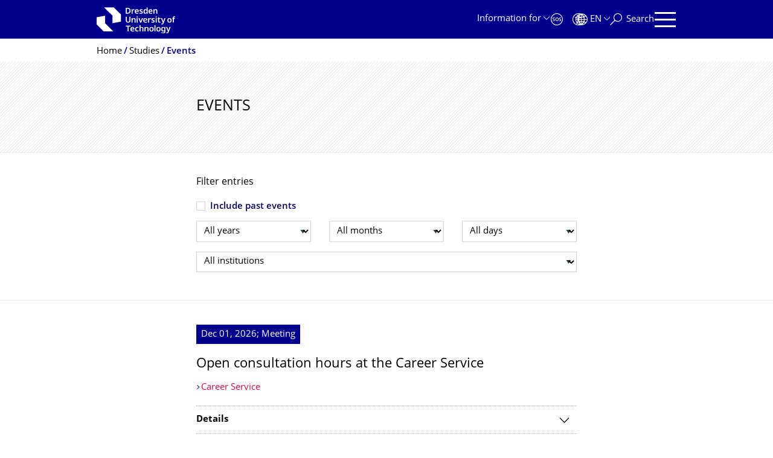

--- FILE ---
content_type: text/html;charset=utf-8
request_url: https://tu-dresden.de/studium/termine?b_start:int=63&set_language=en
body_size: 9303
content:
<!DOCTYPE html>
<html xmlns="http://www.w3.org/1999/xhtml" lang="en" xml:lang="en">
<head><meta http-equiv="Content-Type" content="text/html; charset=UTF-8" />
    <meta charset="utf-8" />
    <title>Events — Studies — TU Dresden</title>
    <meta name="viewport" content="width=device-width, initial-scale=1.0" />
    <meta name="format-detection" content="telephone=no" />

    <meta name="theme-color" content="#00008c" />
<meta content="summary" name="twitter:card" /><meta content="TU Dresden" property="og:site_name" /><meta content="Events" property="og:title" /><meta content="website" property="og:type" /><meta content="@tudresden_de" name="twitter:site" /><meta content="1087848551262919" property="fb:app_id" /><meta content="https://www.facebook.com/1087848551262919" property="og:article:publisher" /><meta content="" property="og:description" /><meta content="https://tu-dresden.de/studium/termine?set_language=en" property="og:url" /><meta content="https://tu-dresden.de/++theme++tud.theme.webcms2/img/tud_logo_en_og_square.png" property="og:image" /><meta content="417" property="og:image:width" /><meta content="417" property="og:image:height" /><meta content="Logo: TUD Dresden University of Technology" property="og:image:alt" /><meta content="image/png" property="og:image:type" /><meta name="description" content="" /><meta name="DC.format" content="text/plain" /><meta name="DC.type" content="EventBoard" /><meta name="DC.date.valid_range" content="2015/12/03 - " /><meta name="DC.date.modified" content="2025-10-07T12:46:05+01:00" /><meta name="DC.date.created" content="2016-01-26T17:07:31+01:00" /><meta name="DC.language" content="en" /><meta name="viewport" content="width=device-width, initial-scale=1.0" /><link rel="stylesheet" href="https://tu-dresden.de/++plone++production/++unique++2025-12-11T21:53:02.664265/default.css" data-bundle="production" /><link rel="stylesheet" href="https://tu-dresden.de/++theme++tud.theme.webcms2/css/common.css?version=None" data-bundle="tud.theme.webcms2-webpack-common-css" /><link rel="stylesheet" href="https://tu-dresden.de/++plone++static/++unique++2024-11-11%2023%3A39%3A45.815496/plone-legacy-compiled.css" data-bundle="plone-legacy" /><link rel="canonical" href="https://tu-dresden.de/studium/termine" /><link rel="shortcut icon" type="image/x-icon" href="https://tu-dresden.de/favicon.ico" /><link rel="apple-touch-icon" href="https://tu-dresden.de/touch_icon.png" /><link rel="search" href="https://tu-dresden.de/@@search" title="Search this site" /><meta name="generator" content="Plone - http://plone.com" /><script type="text/javascript">var PORTAL_URL='https://tu-dresden.de';var PORTAL_SETTINGS={current_language:'en',default_language:'de'},WEBCMS_VERSION='c1cbc9f90c8822ab626217f3b7d2facf1f7bc19e';</script><script type="text/javascript">window.localStorage&&window.localStorage.getItem('WEBCMS')!=WEBCMS_VERSION&&(window.localStorage.clear(),window.localStorage.setItem('WEBCMS',WEBCMS_VERSION))</script><script type="text/javascript" src="https://tu-dresden.de/++plone++production/++unique++2025-12-11T21:53:02.664265/default.js" data-bundle="production"></script><script type="text/javascript" src="https://tu-dresden.de/++plone++static/++unique++2024-11-11%2023%3A39%3A45.815496/plone-legacy-compiled.js" data-bundle="plone-legacy"></script></head>
<body class="frontend icons-on portaltype-eventboard section-studium site-TUD subsection-termine template-view thumbs-on userrole-anonymous viewpermission-view" dir="ltr" data-portal-url="https://tu-dresden.de" data-base-url="https://tu-dresden.de/studium/termine" data-view-url="https://tu-dresden.de/studium/termine" data-i18ncatalogurl="https://tu-dresden.de/plonejsi18n" data-pat-plone-modal="" data-pat-structureupdater="" data-pat-upload="" data-pat-pickadate="{&quot;selectYears&quot;: 200}"><div id="body-wrapper">
<div id="skiplinks">
        <ul>
            <li>
                <a class="show-on-focus show-for-large" href="#navigation-panel" data-collapse="" data-open="navigation-panel">Skip to main navigation</a>
                <a class="show-on-focus hide-for-large" href="#navigation-panel" data-collapse="" data-open="variable-header-container">Skip to main navigation</a>
            </li>
            <li>
                <a href="#navigation-search" data-collapse="" data-open="navigation-search" class="show-on-focus">Skip to search</a>
            </li>
            <li>
                <a href="#main" class="show-on-focus">Skip to content</a>
            </li>
        </ul>
    </div>
<div id="blur"></div>
<header role="banner" id="header">
    <div class="row column">
        <div id="portal-header">
            <div id="portal-logo">
        <a href="https://tu-dresden.de" title="TUD Dresden University of Technology">
            <img class="white" src="https://tu-dresden.de/++theme++tud.theme.webcms2/img/tud-logo-white-en-2025-v2.svg" alt="Logo: TUD Dresden University of Technology" />
        </a>
    </div>
            <div id="variable-header-container-button" class="nav-button hide-for-large">
                <button data-toggle="variable-header-container" class="navigation" title="Navigation" aria-label=""><span class="nav-icon" data-toggler=".aria-expanded" aria-label="Navigation">
                    <span class="icon-bar"></span>
                    <span class="icon-bar"></span>
                    <span class="icon-bar"></span>
                    <span class="icon-bar"></span>
                </span><span class="icon-bar"></span><span class="icon-bar"></span><span class="icon-bar"></span><span class="icon-bar"></span></button>
            </div>
            <div id="variable-header-container" data-toggler="" data-animate="slide-in-right slide-out-right" data-close-on-click="true">
                <div class="wrapper"><div class="variable-header-item item-targetgroups">
    <div id="navigation-targetgroups-button" class="nav-button nav-menu-button nav-button-underline">
        <button data-toggle="navigation-targetgroups" data-toggler-group="nav-bar">
            <span>Information for</span>
        </button>
    </div>
    <div id="navigation-targetgroups" class="nav-menu nav-panel" data-animation="slide-vertical" data-toggler=".open" data-close-on-click="true">
        <div class="nav-panel-content">
            <ul>
                
                    
                    <li id="prospective_students">
                        <a href="https://tu-dresden.de/studium/vor-dem-studium" title="Prospective students">Prospective students</a>
                    </li>
                
                    
                    <li id="students">
                        <a href="https://tu-dresden.de/studium/im-studium" title="Students">Students</a>
                    </li>
                
                    
                    <li id="partners">
                        <a href="https://tu-dresden.de/kooperation/kooperationsmoeglichkeiten" title="Cooperation partners">Cooperation partners</a>
                    </li>
                
                    
                    <li id="jobseekers">
                        <a href="https://tu-dresden.de/tu-dresden/arbeiten-an-der-tud" title="Job seekers">Job seekers</a>
                    </li>
                
                    
                    <li id="employees">
                        <a href="https://intranet.tu-dresden.de" title="Employees">Employees</a>
                    </li>
                
                    
                    <li id="press">
                        <a href="https://tu-dresden.de/tu-dresden/newsportal/medien" title="Media">Media</a>
                    </li>
                
            </ul>
        </div>
    </div>
</div><div id="navigation-shortcuts" class="variable-header-item item-shortcuts">
        
            <div class="nav-button nav-button-invert" id="navigation-emergency">
                <a href="https://tu-dresden.de/tu-dresden/kontakte-services/notfallkontakte" title="Emergency" aria-label="Emergency" class="emergency">
                </a>
            </div>
        
            <div class="nav-button nav-button-invert" id="navigation-accessibility">
                <a href="https://tu-dresden.de/barrierefreiheit" title="Accessibility" aria-label="Accessibility" class="accessibility">
                </a>
            </div>
        
    </div><div class="variable-header-item item-language">
        
        <div id="navigation-languages-button" class="nav-button nav-menu-button nav-button-underline">
            <button class="language" data-toggle="navigation-languages" data-toggler-group="nav-bar" aria-label="Language set to English">
                <span>En</span>
            </button>
        </div>
        <div id="navigation-languages" class="nav-menu nav-panel" data-animation="slide-vertical" data-toggler=".open" data-close-on-click="true">
            <div class="nav-panel-content">
                <nav class="columns-12" role="navigation">
                    <ul id="portal-languageselector" aria-label="Language set to English">
                        
                            <li class="active">
                                <a href="https://tu-dresden.de/studium/termine?b_start%3Aint=63&amp;set_language=en" data-code="en" hreflang="en" lang="en" title="English" xml:lang="en">
                                    <span>English</span>
                                </a>
                            </li>
                        
                            <li>
                                <a href="https://tu-dresden.de/studium/termine?b_start%3Aint=63&amp;set_language=de" data-code="de" hreflang="de" lang="de" title="Deutsch" xml:lang="de">
                                    <span>Deutsch</span>
                                </a>
                            </li>
                        
                    </ul>
                </nav>
            </div>
        </div>
    </div><div class="variable-header-item item-search">
    <div id="navigation-search-button" class="nav-button nav-button-underline">
        <button class="search" data-toggle="navigation-search" data-toggler-group="nav-bar" aria-label="Search">
            <span aria-hidden="true" class="show-for-large">Search</span>
            <span aria-hidden="true" class="mobile-close">Back</span>
        </button>
    </div>
    <div id="navigation-search" data-animate="{&quot;medium down&quot;: &quot;slide-in-right slide-out-right&quot;, &quot;large up&quot;: &quot;slide-in-down slide-out-up&quot;}" data-toggler="" data-close-on-click="true">
        <div class="nav-panel-content">
                <form id="livesearch" role="search" class="search-form" action="https://tu-dresden.de/studium/@@search">
                    <div class="input-group underline">
                        <label for="global-search" class="show-for-sr">Search</label>
                        <input type="text" id="global-search" class="input-group-field" placeholder="Enter search term…" title="Enter search term…" name="SearchableText" />
                        
                        <div class="input-group-button">
                            <input type="submit" class="button" disabled="disabled" value="Search" />
                        </div>
                    </div>
                    <div class="input-group">
                        <div class="limited-search input-group-field">
                            <div class="checkboxes-group">
                                <input type="checkbox" name="search-limited" id="search-limited" value="searchbox_limited" checked="checked" />
                                <label for="search-limited">Limit search to the main topic <span>Studies</span></label>
                            </div>
                        </div>
                    </div>
                </form>
        </div>
    </div>
</div><div class="variable-header-item">
        <div id="navigation-panel-button" class="nav-button show-for-large">
            <button data-toggle="navigation-panel" class="navigation" title="Navigation">
                <span class="nav-icon" data-toggler=".aria-expanded" aria-label="Navigation">
                    <span class="icon-bar"></span>
                    <span class="icon-bar"></span>
                    <span class="icon-bar"></span>
                    <span class="icon-bar"></span>
                </span>
            </button>
        </div>
        <div id="navigation-panel" data-toggler="" data-animate="slide-in-right slide-out-right" data-close-on-click="true">
            <div class="wrapper">
                <div class="nav-panel-content small-12">
                    <script type="text/javascript">
                        var structure_path = {"title": {"de": "Fakult\u00e4ten &amp; Einrichtungen", "en": "Faculties &amp; Units"}, "url": "", "children": [], "active": true, "type": "Site Root", "id": "TUD_org"};
                    </script>
                    <nav id="navigation" aria-labelledby="navigation-panel-button">
                    </nav>
                </div>
            </div>

            <div id="navigation-loginoff-button" class="nav-button nav-button-underline">
                <a href="/Shibboleth.sso/Login?target=https%3A%2F%2Ftu-dresden.de%2Flogged_in%3Fcame_from%3Dhttps%253A%252F%252Ftu-dresden.de%252Fstudium%252Ftermine" class="login" title="Web Content Management System of TU Dresden">Login for editors</a>
            </div>
        </div>
    </div></div>
            </div>
        </div>
    </div>
</header>
<div id="content-header">
    
    <div id="user-information"></div>
    <div id="manage-content">
        <div class="row">
            <div class="columns small-12">
                <ul id="manage-content-actions"></ul>
            </div>
        </div>
    </div>
    <div class="bc-bar">
        <div class="row">
            <nav id="nav-breadcrumbs" class="column nav-breadcrumbs" aria-labelledby="nav-breadcrumbs-label" data-breadcrumbs-root="">
        
        
            <span id="nav-breadcrumbs-label" class="show-for-sr">Breadcrumb Menu</span>
            <ul>
                
                    <li>
                        <a href="https://tu-dresden.de">
                            <span>Home</span>
                        </a>
                    </li>
                
                    <li>
                        <a href="https://tu-dresden.de/studium">
                            <span>Studies</span>
                        </a>
                    </li>
                
                    <li aria-current="page">
                        <a href="https://tu-dresden.de/studium/termine">
                            <span>Events</span>
                        </a>
                    </li>
                
            </ul>
        
    </nav>
        </div>
    </div>
    <div class="slot" id="portal-message-slot">
        <div class="row" id="portal-message"></div>
        <div id="multilanguage-information"></div>
    </div>
</div>
<main role="main" id="main"><header class="main-header bg-hatching">
            <div class="contentSlot">
                <h1 class="first-headline">Events</h1>
            </div>
        </header><section id="board-filter" class="event">
            <div class="contentSlot">
                <form class="form-wrapper no-border" action="#" method="get">
                    <div class="row collapse">
                        <div class="columns small-12 meta">
                            <span>Filter entries</span>
                        </div>
                        <div class="columns small-12">
                            <div class="checkboxes-group check1">
                                <div class="checkboxes-std single-input">
                                <input type="checkbox" id="eventboardfilter-past_events" name="past_events" value="on" />
                                                <label for="eventboardfilter-past_events">Include past events</label>
                                </div>
                            </div>
                        </div>
                        <div class="columns small-12">
                            <div class="row">
                                <div class="columns medium-4">
                                    <label class="show-for-sr" for="boardfilter-year">Select year</label>
                                    <select id="boardfilter-year" name="year">
                                        <option value="all" selected="selected">All years</option>
                                        
                                            <option value="2026">2026</option>
                                        
                                            <option value="2027">2027</option>
                                        
                                    </select>
                                </div>
                                <div class="columns medium-4">
                                    <label class="show-for-sr" for="eventboardfilter-month">Select month</label>
                                    <select id="eventboardfilter-month" name="month">
                                        <option value="all" selected="selected">All months</option>
                                        
                                    </select>
                                </div>
                                <div class="columns medium-4">
                                    <label class="show-for-sr" for="eventboardfilter-day">Select day</label>
                                    <select id="eventboardfilter-day" name="day">
                                        <option value="all" selected="selected">All days</option>
                                        
                                    </select>
                                </div>
                            </div>
                        </div>
                        <div class="columns small-12">
                            <label class="show-for-sr" for="eventboardfilter-institution">Select institution</label>
                            <select id="eventboardfilter-institution" name="institution">
                                <option value="all" selected="selected">All institutions</option>
                                
                                    <option value="Career Service">Career Service</option>
                                
                                    <option value="Institut für Kern- und Teilchenphysik">Institut für Kern- und Teilchenphysik</option>
                                
                                    <option value="not_set">Not specified</option>
                                
                                    <option value="Zentrale Studienberatung">Zentrale Studienberatung</option>
                                
                            </select>
                        </div>
                    </div>
                </form>
            </div>
        </section><section id="board-results" class="event">
            
            
                
                    
                        <div class="contentSlot">
                            
                                

<div class="event-detail">
    <p class="date">
            <span>
                Dec 01, 2026;
                
                Meeting
            </span>
    </p>
    
    <h2 class="headline">Open consultation hours at the Career Service</h2>
    
        
            <a href="https://tu-dresden.de/studium/im-studium/career-service/" class="auto-link">
                    Career Service
            </a>
        
    
    <div class="accordion" data-accordion="" data-allow-all-closed="true">
        <div class="accordion-item" data-accordion-item="">
            <a href="#" class="accordion-title">Details</a>
            <div class="accordion-content" data-tab-content="">
                <div class="cluster">
                    <div class="row collapse">
                        <div class="columns small-12 medium-6 speaker">
                            <span aria-hidden="true" class="speaker_icon" title="Speaker(s)"></span>
                            <span class="show-for-sr">Speaker(s)</span>
                            Frau Katharina Maier
                        </div>
                        <div class="columns small-12 medium-6 weblink">
                            <span aria-hidden="true" class="weblink_icon" title="Website"></span>
                            <a href="https://tu-dresden.de/studium/im-studium/career-service/beratung" class="auto-link">Event website</a>
                        </div>
                    </div>
                </div>
                <div class="cluster">
                    <div class="row collapse">
                        <div class="columns small-12 medium-6 time">
                            <span aria-hidden="true" class="time_icon" title="Start and end time"></span>
                            <span class="show-for-sr">Start and end time</span>
                            
                            
                                
                                10:00 AM
                                
                                 -
                                    
                                    12:00 PM
                                
                                <span></span>
                            
                        </div>
                        <div class="columns small-12 medium-6 recurring_event">

                            <span aria-hidden="true" class="recurring_event_icon" title="This event is recurring"></span>
                            <span class="show-for-sr">This event is recurring</span>

                            
    <span>Weekly on Tuesdays</span>
    <span>until Dec 14, 2027</span>

                        </div>
                    </div>
                    <div class="row collapse">
                        <div class="columns small-12 medium-6 location">
                            <span aria-hidden="true" class="location_icon" title="Location"></span>
                            <span class="show-for-sr">Location</span>
                            <span>FOE Room 338</span>
                        </div>
                        <div class="columns small-12 medium-6 address">
                            <span aria-hidden="true" class="address_icon" title="Address"></span>
                            <span class="show-for-sr">Address</span>
                            <address>Fritz-Foerster-Bau (FOE) at Mommsenstraße 6</address>
                            <br />
                            <a class="auto-link link-icon" href="http://navigator.tu-dresden.de/etplan/foe/03/raum/123103.5400" target="_blank">Show map of this location.</a>
                        </div>
                    </div>
                </div>
            </div>
        </div>
    </div>
    <div class="tudbox_width_full">
        <div class="link-box">
            <div class="linkgroup">
                <ul class="linklist">
                    <li>
                        <a href="https://tu-dresden.de/studium/im-studium/career-service/termine/copy_of_offene-sprechzeit/2026-12-01" class="internal-link">To event</a>
                    </li>
                    
                </ul>
            </div>
        </div>
    </div>
</div>



                            
                        </div>
                    
                
                    <div class="bg-grey">
                        <div class="contentSlot">
                            
                                

<div class="event-detail">
    <p class="date">
            <span>
                Dec 08, 2026;
                
                Meeting
            </span>
    </p>
    
    <h2 class="headline">Open consultation hours at the Career Service</h2>
    
        
            <a href="https://tu-dresden.de/studium/im-studium/career-service/" class="auto-link">
                    Career Service
            </a>
        
    
    <div class="accordion" data-accordion="" data-allow-all-closed="true">
        <div class="accordion-item" data-accordion-item="">
            <a href="#" class="accordion-title">Details</a>
            <div class="accordion-content" data-tab-content="">
                <div class="cluster">
                    <div class="row collapse">
                        <div class="columns small-12 medium-6 speaker">
                            <span aria-hidden="true" class="speaker_icon" title="Speaker(s)"></span>
                            <span class="show-for-sr">Speaker(s)</span>
                            Frau Katharina Maier
                        </div>
                        <div class="columns small-12 medium-6 weblink">
                            <span aria-hidden="true" class="weblink_icon" title="Website"></span>
                            <a href="https://tu-dresden.de/studium/im-studium/career-service/beratung" class="auto-link">Event website</a>
                        </div>
                    </div>
                </div>
                <div class="cluster">
                    <div class="row collapse">
                        <div class="columns small-12 medium-6 time">
                            <span aria-hidden="true" class="time_icon" title="Start and end time"></span>
                            <span class="show-for-sr">Start and end time</span>
                            
                            
                                
                                10:00 AM
                                
                                 -
                                    
                                    12:00 PM
                                
                                <span></span>
                            
                        </div>
                        <div class="columns small-12 medium-6 recurring_event">

                            <span aria-hidden="true" class="recurring_event_icon" title="This event is recurring"></span>
                            <span class="show-for-sr">This event is recurring</span>

                            
    <span>Weekly on Tuesdays</span>
    <span>until Dec 14, 2027</span>

                        </div>
                    </div>
                    <div class="row collapse">
                        <div class="columns small-12 medium-6 location">
                            <span aria-hidden="true" class="location_icon" title="Location"></span>
                            <span class="show-for-sr">Location</span>
                            <span>FOE Room 338</span>
                        </div>
                        <div class="columns small-12 medium-6 address">
                            <span aria-hidden="true" class="address_icon" title="Address"></span>
                            <span class="show-for-sr">Address</span>
                            <address>Fritz-Foerster-Bau (FOE) at Mommsenstraße 6</address>
                            <br />
                            <a class="auto-link link-icon" href="http://navigator.tu-dresden.de/etplan/foe/03/raum/123103.5400" target="_blank">Show map of this location.</a>
                        </div>
                    </div>
                </div>
            </div>
        </div>
    </div>
    <div class="tudbox_width_full">
        <div class="link-box">
            <div class="linkgroup">
                <ul class="linklist">
                    <li>
                        <a href="https://tu-dresden.de/studium/im-studium/career-service/termine/copy_of_offene-sprechzeit/2026-12-08" class="internal-link">To event</a>
                    </li>
                    
                </ul>
            </div>
        </div>
    </div>
</div>



                            
                        </div>
                    </div>
                
                    
                        <div class="contentSlot">
                            
                                

<div class="event-detail">
    <p class="date">
            <span>
                Dec 15, 2026;
                
                Meeting
            </span>
    </p>
    
    <h2 class="headline">Open consultation hours at the Career Service</h2>
    
        
            <a href="https://tu-dresden.de/studium/im-studium/career-service/" class="auto-link">
                    Career Service
            </a>
        
    
    <div class="accordion" data-accordion="" data-allow-all-closed="true">
        <div class="accordion-item" data-accordion-item="">
            <a href="#" class="accordion-title">Details</a>
            <div class="accordion-content" data-tab-content="">
                <div class="cluster">
                    <div class="row collapse">
                        <div class="columns small-12 medium-6 speaker">
                            <span aria-hidden="true" class="speaker_icon" title="Speaker(s)"></span>
                            <span class="show-for-sr">Speaker(s)</span>
                            Frau Katharina Maier
                        </div>
                        <div class="columns small-12 medium-6 weblink">
                            <span aria-hidden="true" class="weblink_icon" title="Website"></span>
                            <a href="https://tu-dresden.de/studium/im-studium/career-service/beratung" class="auto-link">Event website</a>
                        </div>
                    </div>
                </div>
                <div class="cluster">
                    <div class="row collapse">
                        <div class="columns small-12 medium-6 time">
                            <span aria-hidden="true" class="time_icon" title="Start and end time"></span>
                            <span class="show-for-sr">Start and end time</span>
                            
                            
                                
                                10:00 AM
                                
                                 -
                                    
                                    12:00 PM
                                
                                <span></span>
                            
                        </div>
                        <div class="columns small-12 medium-6 recurring_event">

                            <span aria-hidden="true" class="recurring_event_icon" title="This event is recurring"></span>
                            <span class="show-for-sr">This event is recurring</span>

                            
    <span>Weekly on Tuesdays</span>
    <span>until Dec 14, 2027</span>

                        </div>
                    </div>
                    <div class="row collapse">
                        <div class="columns small-12 medium-6 location">
                            <span aria-hidden="true" class="location_icon" title="Location"></span>
                            <span class="show-for-sr">Location</span>
                            <span>FOE Room 338</span>
                        </div>
                        <div class="columns small-12 medium-6 address">
                            <span aria-hidden="true" class="address_icon" title="Address"></span>
                            <span class="show-for-sr">Address</span>
                            <address>Fritz-Foerster-Bau (FOE) at Mommsenstraße 6</address>
                            <br />
                            <a class="auto-link link-icon" href="http://navigator.tu-dresden.de/etplan/foe/03/raum/123103.5400" target="_blank">Show map of this location.</a>
                        </div>
                    </div>
                </div>
            </div>
        </div>
    </div>
    <div class="tudbox_width_full">
        <div class="link-box">
            <div class="linkgroup">
                <ul class="linklist">
                    <li>
                        <a href="https://tu-dresden.de/studium/im-studium/career-service/termine/copy_of_offene-sprechzeit/2026-12-15" class="internal-link">To event</a>
                    </li>
                    
                </ul>
            </div>
        </div>
    </div>
</div>



                            
                        </div>
                    
                
                    <div class="bg-grey">
                        <div class="contentSlot">
                            
                                

<div class="event-detail">
    <p class="date">
            <span>
                Dec 22, 2026;
                
                Meeting
            </span>
    </p>
    
    <h2 class="headline">Open consultation hours at the Career Service</h2>
    
        
            <a href="https://tu-dresden.de/studium/im-studium/career-service/" class="auto-link">
                    Career Service
            </a>
        
    
    <div class="accordion" data-accordion="" data-allow-all-closed="true">
        <div class="accordion-item" data-accordion-item="">
            <a href="#" class="accordion-title">Details</a>
            <div class="accordion-content" data-tab-content="">
                <div class="cluster">
                    <div class="row collapse">
                        <div class="columns small-12 medium-6 speaker">
                            <span aria-hidden="true" class="speaker_icon" title="Speaker(s)"></span>
                            <span class="show-for-sr">Speaker(s)</span>
                            Frau Katharina Maier
                        </div>
                        <div class="columns small-12 medium-6 weblink">
                            <span aria-hidden="true" class="weblink_icon" title="Website"></span>
                            <a href="https://tu-dresden.de/studium/im-studium/career-service/beratung" class="auto-link">Event website</a>
                        </div>
                    </div>
                </div>
                <div class="cluster">
                    <div class="row collapse">
                        <div class="columns small-12 medium-6 time">
                            <span aria-hidden="true" class="time_icon" title="Start and end time"></span>
                            <span class="show-for-sr">Start and end time</span>
                            
                            
                                
                                10:00 AM
                                
                                 -
                                    
                                    12:00 PM
                                
                                <span></span>
                            
                        </div>
                        <div class="columns small-12 medium-6 recurring_event">

                            <span aria-hidden="true" class="recurring_event_icon" title="This event is recurring"></span>
                            <span class="show-for-sr">This event is recurring</span>

                            
    <span>Weekly on Tuesdays</span>
    <span>until Dec 14, 2027</span>

                        </div>
                    </div>
                    <div class="row collapse">
                        <div class="columns small-12 medium-6 location">
                            <span aria-hidden="true" class="location_icon" title="Location"></span>
                            <span class="show-for-sr">Location</span>
                            <span>FOE Room 338</span>
                        </div>
                        <div class="columns small-12 medium-6 address">
                            <span aria-hidden="true" class="address_icon" title="Address"></span>
                            <span class="show-for-sr">Address</span>
                            <address>Fritz-Foerster-Bau (FOE) at Mommsenstraße 6</address>
                            <br />
                            <a class="auto-link link-icon" href="http://navigator.tu-dresden.de/etplan/foe/03/raum/123103.5400" target="_blank">Show map of this location.</a>
                        </div>
                    </div>
                </div>
            </div>
        </div>
    </div>
    <div class="tudbox_width_full">
        <div class="link-box">
            <div class="linkgroup">
                <ul class="linklist">
                    <li>
                        <a href="https://tu-dresden.de/studium/im-studium/career-service/termine/copy_of_offene-sprechzeit/2026-12-22" class="internal-link">To event</a>
                    </li>
                    
                </ul>
            </div>
        </div>
    </div>
</div>



                            
                        </div>
                    </div>
                
                    
                        <div class="contentSlot">
                            
                                

<div class="event-detail">
    <p class="date">
            <span>
                Dec 29, 2026;
                
                Meeting
            </span>
    </p>
    
    <h2 class="headline">Open consultation hours at the Career Service</h2>
    
        
            <a href="https://tu-dresden.de/studium/im-studium/career-service/" class="auto-link">
                    Career Service
            </a>
        
    
    <div class="accordion" data-accordion="" data-allow-all-closed="true">
        <div class="accordion-item" data-accordion-item="">
            <a href="#" class="accordion-title">Details</a>
            <div class="accordion-content" data-tab-content="">
                <div class="cluster">
                    <div class="row collapse">
                        <div class="columns small-12 medium-6 speaker">
                            <span aria-hidden="true" class="speaker_icon" title="Speaker(s)"></span>
                            <span class="show-for-sr">Speaker(s)</span>
                            Frau Katharina Maier
                        </div>
                        <div class="columns small-12 medium-6 weblink">
                            <span aria-hidden="true" class="weblink_icon" title="Website"></span>
                            <a href="https://tu-dresden.de/studium/im-studium/career-service/beratung" class="auto-link">Event website</a>
                        </div>
                    </div>
                </div>
                <div class="cluster">
                    <div class="row collapse">
                        <div class="columns small-12 medium-6 time">
                            <span aria-hidden="true" class="time_icon" title="Start and end time"></span>
                            <span class="show-for-sr">Start and end time</span>
                            
                            
                                
                                10:00 AM
                                
                                 -
                                    
                                    12:00 PM
                                
                                <span></span>
                            
                        </div>
                        <div class="columns small-12 medium-6 recurring_event">

                            <span aria-hidden="true" class="recurring_event_icon" title="This event is recurring"></span>
                            <span class="show-for-sr">This event is recurring</span>

                            
    <span>Weekly on Tuesdays</span>
    <span>until Dec 14, 2027</span>

                        </div>
                    </div>
                    <div class="row collapse">
                        <div class="columns small-12 medium-6 location">
                            <span aria-hidden="true" class="location_icon" title="Location"></span>
                            <span class="show-for-sr">Location</span>
                            <span>FOE Room 338</span>
                        </div>
                        <div class="columns small-12 medium-6 address">
                            <span aria-hidden="true" class="address_icon" title="Address"></span>
                            <span class="show-for-sr">Address</span>
                            <address>Fritz-Foerster-Bau (FOE) at Mommsenstraße 6</address>
                            <br />
                            <a class="auto-link link-icon" href="http://navigator.tu-dresden.de/etplan/foe/03/raum/123103.5400" target="_blank">Show map of this location.</a>
                        </div>
                    </div>
                </div>
            </div>
        </div>
    </div>
    <div class="tudbox_width_full">
        <div class="link-box">
            <div class="linkgroup">
                <ul class="linklist">
                    <li>
                        <a href="https://tu-dresden.de/studium/im-studium/career-service/termine/copy_of_offene-sprechzeit/2026-12-29" class="internal-link">To event</a>
                    </li>
                    
                </ul>
            </div>
        </div>
    </div>
</div>



                            
                        </div>
                    
                
                    <div class="bg-grey">
                        <div class="contentSlot">
                            
                                

<div class="event-detail">
    <p class="date">
            <span>
                Jan 05, 2027;
                
                Meeting
            </span>
    </p>
    
    <h2 class="headline">Open consultation hours at the Career Service</h2>
    
        
            <a href="https://tu-dresden.de/studium/im-studium/career-service/" class="auto-link">
                    Career Service
            </a>
        
    
    <div class="accordion" data-accordion="" data-allow-all-closed="true">
        <div class="accordion-item" data-accordion-item="">
            <a href="#" class="accordion-title">Details</a>
            <div class="accordion-content" data-tab-content="">
                <div class="cluster">
                    <div class="row collapse">
                        <div class="columns small-12 medium-6 speaker">
                            <span aria-hidden="true" class="speaker_icon" title="Speaker(s)"></span>
                            <span class="show-for-sr">Speaker(s)</span>
                            Frau Katharina Maier
                        </div>
                        <div class="columns small-12 medium-6 weblink">
                            <span aria-hidden="true" class="weblink_icon" title="Website"></span>
                            <a href="https://tu-dresden.de/studium/im-studium/career-service/beratung" class="auto-link">Event website</a>
                        </div>
                    </div>
                </div>
                <div class="cluster">
                    <div class="row collapse">
                        <div class="columns small-12 medium-6 time">
                            <span aria-hidden="true" class="time_icon" title="Start and end time"></span>
                            <span class="show-for-sr">Start and end time</span>
                            
                            
                                
                                10:00 AM
                                
                                 -
                                    
                                    12:00 PM
                                
                                <span></span>
                            
                        </div>
                        <div class="columns small-12 medium-6 recurring_event">

                            <span aria-hidden="true" class="recurring_event_icon" title="This event is recurring"></span>
                            <span class="show-for-sr">This event is recurring</span>

                            
    <span>Weekly on Tuesdays</span>
    <span>until Dec 14, 2027</span>

                        </div>
                    </div>
                    <div class="row collapse">
                        <div class="columns small-12 medium-6 location">
                            <span aria-hidden="true" class="location_icon" title="Location"></span>
                            <span class="show-for-sr">Location</span>
                            <span>FOE Room 338</span>
                        </div>
                        <div class="columns small-12 medium-6 address">
                            <span aria-hidden="true" class="address_icon" title="Address"></span>
                            <span class="show-for-sr">Address</span>
                            <address>Fritz-Foerster-Bau (FOE) at Mommsenstraße 6</address>
                            <br />
                            <a class="auto-link link-icon" href="http://navigator.tu-dresden.de/etplan/foe/03/raum/123103.5400" target="_blank">Show map of this location.</a>
                        </div>
                    </div>
                </div>
            </div>
        </div>
    </div>
    <div class="tudbox_width_full">
        <div class="link-box">
            <div class="linkgroup">
                <ul class="linklist">
                    <li>
                        <a href="https://tu-dresden.de/studium/im-studium/career-service/termine/copy_of_offene-sprechzeit/2027-01-05" class="internal-link">To event</a>
                    </li>
                    
                </ul>
            </div>
        </div>
    </div>
</div>



                            
                        </div>
                    </div>
                
                    
                        <div class="contentSlot">
                            
                                

<div class="event-detail">
    <p class="date">
            <span>
                Jan 12, 2027;
                
                Meeting
            </span>
    </p>
    
    <h2 class="headline">Open consultation hours at the Career Service</h2>
    
        
            <a href="https://tu-dresden.de/studium/im-studium/career-service/" class="auto-link">
                    Career Service
            </a>
        
    
    <div class="accordion" data-accordion="" data-allow-all-closed="true">
        <div class="accordion-item" data-accordion-item="">
            <a href="#" class="accordion-title">Details</a>
            <div class="accordion-content" data-tab-content="">
                <div class="cluster">
                    <div class="row collapse">
                        <div class="columns small-12 medium-6 speaker">
                            <span aria-hidden="true" class="speaker_icon" title="Speaker(s)"></span>
                            <span class="show-for-sr">Speaker(s)</span>
                            Frau Katharina Maier
                        </div>
                        <div class="columns small-12 medium-6 weblink">
                            <span aria-hidden="true" class="weblink_icon" title="Website"></span>
                            <a href="https://tu-dresden.de/studium/im-studium/career-service/beratung" class="auto-link">Event website</a>
                        </div>
                    </div>
                </div>
                <div class="cluster">
                    <div class="row collapse">
                        <div class="columns small-12 medium-6 time">
                            <span aria-hidden="true" class="time_icon" title="Start and end time"></span>
                            <span class="show-for-sr">Start and end time</span>
                            
                            
                                
                                10:00 AM
                                
                                 -
                                    
                                    12:00 PM
                                
                                <span></span>
                            
                        </div>
                        <div class="columns small-12 medium-6 recurring_event">

                            <span aria-hidden="true" class="recurring_event_icon" title="This event is recurring"></span>
                            <span class="show-for-sr">This event is recurring</span>

                            
    <span>Weekly on Tuesdays</span>
    <span>until Dec 14, 2027</span>

                        </div>
                    </div>
                    <div class="row collapse">
                        <div class="columns small-12 medium-6 location">
                            <span aria-hidden="true" class="location_icon" title="Location"></span>
                            <span class="show-for-sr">Location</span>
                            <span>FOE Room 338</span>
                        </div>
                        <div class="columns small-12 medium-6 address">
                            <span aria-hidden="true" class="address_icon" title="Address"></span>
                            <span class="show-for-sr">Address</span>
                            <address>Fritz-Foerster-Bau (FOE) at Mommsenstraße 6</address>
                            <br />
                            <a class="auto-link link-icon" href="http://navigator.tu-dresden.de/etplan/foe/03/raum/123103.5400" target="_blank">Show map of this location.</a>
                        </div>
                    </div>
                </div>
            </div>
        </div>
    </div>
    <div class="tudbox_width_full">
        <div class="link-box">
            <div class="linkgroup">
                <ul class="linklist">
                    <li>
                        <a href="https://tu-dresden.de/studium/im-studium/career-service/termine/copy_of_offene-sprechzeit/2027-01-12" class="internal-link">To event</a>
                    </li>
                    
                </ul>
            </div>
        </div>
    </div>
</div>



                            
                        </div>
                    
                
                <!-- Navigation -->


    <section class="row">
        <div class="columns small-12" data-ajax-enabled="False">
            <ul class="pagination text-center" role="navigation" aria-label="Pagination">
                <li class="pagination-previous">
                    <a href="https://tu-dresden.de/studium/termine?b_start:int=56">
                        <span class="show-for-sr">previous</span>
                    </a>
                </li>
                
                    <li class="pagination-first-link ellipsis">
                        <span>
                            <a href="https://tu-dresden.de/studium/termine?b_start:int=0" aria-label="Page 1">
                            1
                            </a>
                        </span>
                    </li>
                
                <li class="pagination-previous-pages">
                    <ul aria-label="Previous pages">
                        
                            <li>
                                <a href="https://tu-dresden.de/studium/termine?b_start:int=28" aria-label="Page 5">5</a>
                            </li>
                        
                            <li>
                                <a href="https://tu-dresden.de/studium/termine?b_start:int=35" aria-label="Page 6">6</a>
                            </li>
                        
                            <li>
                                <a href="https://tu-dresden.de/studium/termine?b_start:int=42" aria-label="Page 7">7</a>
                            </li>
                        
                            <li>
                                <a href="https://tu-dresden.de/studium/termine?b_start:int=49" aria-label="Page 8">8</a>
                            </li>
                        
                            <li>
                                <a href="https://tu-dresden.de/studium/termine?b_start:int=56" aria-label="Page 9">9</a>
                            </li>
                        
                    </ul>
                </li>
                
                    <li class="current">
                        <span class="show-for-sr">Currently on page 10</span>
                        <span aria-hidden="true">10</span>
                    </li>
                
                <li class="pagination-next-pages">
                    <ul aria-label="Next pages">
                        
                            <li>
                                <a href="https://tu-dresden.de/studium/termine?b_start:int=70" aria-label="Page 11">11</a>
                            </li>
                        
                            <li>
                                <a href="https://tu-dresden.de/studium/termine?b_start:int=77" aria-label="Page 12">12</a>
                            </li>
                        
                            <li>
                                <a href="https://tu-dresden.de/studium/termine?b_start:int=84" aria-label="Page 13">13</a>
                            </li>
                        
                            <li>
                                <a href="https://tu-dresden.de/studium/termine?b_start:int=91" aria-label="Page 14">14</a>
                            </li>
                        
                            <li>
                                <a href="https://tu-dresden.de/studium/termine?b_start:int=98" aria-label="Page 15">15</a>
                            </li>
                        
                    </ul>
                </li>
                
                    <li class="pagination-last-link ellipsis">
                        <span>
                            <a href="https://tu-dresden.de/studium/termine?b_start:int=112" aria-label="Page 17, last page">17</a>
                        </span>
                    </li>
                
                <li class="pagination-next">
                    <a href="https://tu-dresden.de/studium/termine?b_start:int=70">
                        <span class="show-for-sr">next</span>
                    </a>
                </li>
            </ul>
        </div>
    </section>


            
        </section></main>
<footer role="contentinfo" id="portal-footer">
    <div id="prefooter" class="bg-blue">
    
        
        <div class="row recommendations">
            
                <div class="columns small-12">
                    <h1 class="box-title">Popular searches</h1>
                </div>
                <div class="columns small-12 medium-6 large-4">
                    
                        <div class="teaser teaser-with-bg">
                            <div class="teaser-bg">
                                
                                    
    

        

        

        



        
            
                
                    <span style="background-image:url('https://tu-dresden.de/ressourcen/bilder/vorlagen-bilder/campus-navigator-placeit.jpg/@@images/f7bf7223-0f44-4c5b-8924-21f645e9e2f8.jpeg')" class="bg-picture-concrete bg-picture-l" data-alt=" Das Foto zeigt ein Smartphone welches von einer Person genutzt wird. Auf dem Bildshirm des Smartphones ist die Campus Navigator App der TU Dresden geöffnet."></span>
                
            
                
                    <span style="background-image:url('https://tu-dresden.de/ressourcen/bilder/vorlagen-bilder/campus-navigator-placeit.jpg/@@images/f7bf7223-0f44-4c5b-8924-21f645e9e2f8.jpeg')" class="bg-picture-concrete bg-picture-m" data-alt=" Das Foto zeigt ein Smartphone welches von einer Person genutzt wird. Auf dem Bildshirm des Smartphones ist die Campus Navigator App der TU Dresden geöffnet."></span>
                
            
                
                    <span style="background-image:url('https://tu-dresden.de/ressourcen/bilder/vorlagen-bilder/campus-navigator-placeit.jpg/@@images/647c9686-a2cf-4d33-83b0-24418a84dc72.jpeg')" class="bg-picture-concrete bg-picture-s biggest" data-url="https://tu-dresden.de/ressourcen/bilder/vorlagen-bilder/campus-navigator-placeit.jpg/@@images/647c9686-a2cf-4d33-83b0-24418a84dc72.jpeg" data-alt=" Das Foto zeigt ein Smartphone welches von einer Person genutzt wird. Auf dem Bildshirm des Smartphones ist die Campus Navigator App der TU Dresden geöffnet."></span>
                
            
            
                
    
        
            <span class="copyright-wrapper superimpose s-width-56 m-width-56 l-width-56" style="">
                
                    <span class="copyright">
                          © placeit.net
                    </span>
                
            </span>
        
    

            
        
    

                                
                            </div>
                            <a href="https://navigator.tu-dresden.de/" class="teaser-content auto-link no-icon">
                                <div class="teaser-bottom">
                                    <h2 class="title-white">
                                        <span>Orientation</span>
                                    </h2>
                                    <div class="more button">
                                        <span class="link-icon">Campus Navigator</span>
                                    </div>
                                </div>
                            </a>
                        </div>
                    
                </div>
                <div class="columns medium-6 large-8 linklist hide-for-small-only">
                    <h2 class="show-for-sr">Our Services</h2>
                    <ul>
                        
                            <li>
                                <a class="link" href="http://tu-dresden.de/sins">Degree programs</a>
                                
    

                            </li>
                        
                            <li>
                                <a class="link" href="http://tu-dresden.de/scs">ServiceCenterStudies</a>
                                
    

                            </li>
                        
                            <li>
                                <a class="link" href="https://tu-dresden.de/uni-testen">Test our university</a>
                                
    

                            </li>
                        
                            <li>
                                <a class="link" href="https://tu-dresden.de/studium/vor-dem-studium/beratung-und-service/studienwahl/index">Counselling and Service</a>
                                
    

                            </li>
                        
                            <li>
                                <a class="link" href="http://slub-dresden.de/">Library (SLUB)</a>
                                
    

                            </li>
                        
                            <li>
                                <a class="link" href="http://www.studentenwerk-dresden.de/mensen/speiseplan/">Student City of Dresden</a>
                                
    

                            </li>
                        
                    </ul>
                </div>
                <div class="columns hide-for-medium links-dropdown padding">
                    <h2>Our Services</h2>
                    <select class="jump-select gray-touch">
                        
                            <option class="link" value="http://tu-dresden.de/sins">Degree programs</option>
                        
                            <option class="link" value="http://tu-dresden.de/scs">ServiceCenterStudies</option>
                        
                            <option class="link" value="https://tu-dresden.de/uni-testen">Test our university</option>
                        
                            <option class="link" value="https://tu-dresden.de/studium/vor-dem-studium/beratung-und-service/studienwahl/index">Counselling and Service</option>
                        
                            <option class="link" value="http://slub-dresden.de/">Library (SLUB)</option>
                        
                            <option class="link" value="http://www.studentenwerk-dresden.de/mensen/speiseplan/">Student City of Dresden</option>
                        
                    </select>
                </div>
            
        </div>
    
</div>
    <div id="bottom-footer">
        <div class="border">
            <div class="row contact-information">
                <div class="columns about">
                    <img src="/++theme++tud.theme.webcms2/img/tud_claim_2025.svg" alt="Trademark and Claim of TUD: TUD | The Collaborative University - inventive. transformative. engaged." />
                </div>
                <div class="columns social-media-links">
                    <ul>
                        <li>
                            <a class="instagram" target="_blank" title="TUD on Instagram" href="https://www.instagram.com/tudresden">
                                <span class="show-for-sr">Instagram</span>
                            </a>
                        </li>
                        <li>
                            <a class="linkedin" target="_blank" title="TUD on LinkedIn" href="https://de.linkedin.com/school/tu-dresden/">
                                <span class="show-for-sr">LinkedIn</span>
                            </a>
                        </li>
                        <li>
                            <a class="bluesky" target="_blank" title="TUD on Bluesky" href="https://bsky.app/profile/tudresden.bsky.social">
                                <span class="show-for-sr">Bluesky</span>
                            </a>
                        </li>
                        <li>
                            <a class="mastodon" target="_blank" rel="me" title="TUD on Mastodon" href="https://wisskomm.social/@tudresden">
                                <span class="show-for-sr">Mastodon</span>
                            </a>
                        </li>
                        <li>
                            <a class="facebook" target="_blank" title="TUD on Facebook" href="https://www.facebook.com/TUDresden">
                                <span class="show-for-sr">Facebook</span>
                            </a>
                        </li>
                        <li>
                            <a class="youtube" target="_blank" title="TUD on YouTube" href="https://www.youtube.com/TUDresdenTV">
                                <span class="show-for-sr">YouTube</span>
                            </a>
                        </li>
                    </ul>
                </div>
            </div>
        </div>
        <div class="row bottom">
            <div class="columns small-6 large-9 links imprint-links">
                <ul>
                    <li>
                        <a href="https://tu-dresden.de/kontakt">Contact</a>
                    </li>
                    <li>
                        <a href="https://tu-dresden.de/impressum">Legal Notice</a>
                    </li>
                    <li>
                        <a href="https://tu-dresden.de/impressum#ck_datenschutz">Privacy</a>
                    </li>
                    <li>
                        <a href="https://tu-dresden.de/transparenzgesetz">Transparency Act</a>
                    </li>
                    <li>
                        <a href="https://tu-dresden.de/barrierefreiheit/erklaerung-barrierefreiheit">Accessibility</a>
                    </li>
                </ul>
            </div>
            <div class="columns small-6 large-3 go-to-top text-right">
                <button id="go-to-top-link" class="button-link">Go to top</button>
            </div>
            <div class="columns saxony-promotion">
                <img src="/++theme++tud.theme.webcms2/img/sachsen-signet-gruen.svg" alt="Free State of Saxony modern coat of arms" />
                <p>TU Dresden is co-financed by tax funds using the budget approved by the Landtag of the Free State of Saxony.</p>
            </div>
        </div>
    </div>
</footer>
</div><script type="text/javascript" id="matomo-script-tag">
            if (window.localStorage.getItem('piwikTrackingStatus') != "disabled") {
                var _paq = _paq || [];
                (function(){ var u="//matomo.tu-dresden.de/";
                _paq.push(['setSiteId', "101"]);
                _paq.push(['disableCookies']);
                _paq.push(['setTrackerUrl', u+'matomo.php']);
                _paq.push(['trackPageView']);
                _paq.push(['enableLinkTracking']);
                var d=document, g=d.createElement('script'), s=d.getElementsByTagName('script')[0]; g.type='text/javascript'; g.defer=true; g.async=true; g.src=u+'matomo.js';
                s.parentNode.insertBefore(g,s); })();
            }
        </script></body>
</html>

--- FILE ---
content_type: image/svg+xml
request_url: https://tu-dresden.de/++theme++tud.theme.webcms2/img/tud-logo-white-en-2025-v2.svg
body_size: 8362
content:
<svg version="1.1" viewBox="0 0 186 67" xmlns="http://www.w3.org/2000/svg" xmlns:xlink="http://www.w3.org/1999/xlink">
<g fill="#fff">
<polygon id="a" transform="translate(0,4.84)" points="39.6 57.5 16.8 57.5 0 40.7 0 23.5 19.8 19.9 19.8 37.7"/>
<use transform="rotate(180,28.7,33.6)" xlink:href="#a"/>
<path d="m79.41 16.6c-0.59 1.07-1.42 1.87-2.51 2.4s-2.39 0.8-3.9 0.8h-4.14v-13.95h4.51c1.43 0 2.67 0.26 3.7 0.78 1.04 0.52 1.83 1.28 2.38 2.28s0.835 2.228 0.835 3.719c0.0051 1.569-0.285 2.901-0.875 3.971zm-2.27-6.57c-0.34-0.7-0.84-1.23-1.49-1.57-0.66-0.35-1.47-0.52-2.43-0.52h-1.82v9.75h1.49c1.6 0 2.8-0.41 3.59-1.24s1.175-2.078 1.175-3.73c-4e-3 -1.09-0.175-1.98-0.515-2.69z"/>
<path id="b" d="m97.34 9.599c0.69 0.38 1.22 0.93 1.59 1.64 0.37 0.72 0.56 1.58 0.56 2.6v1.27h-6.98c0.03 0.95 0.29 1.69 0.8 2.21s1.23 0.78 2.17 0.78c0.66 0 1.26-0.07 1.8-0.2 0.53-0.13 1.08-0.32 1.64-0.57v1.95c-0.52 0.25-1.06 0.43-1.62 0.55s-1.24 0.18-2.03 0.18c-1.03 0-1.94-0.2-2.75-0.6-0.8-0.4-1.43-1-1.88-1.81s-0.67-1.81-0.67-3.01 0.21-2.23 0.62-3.06 0.98-1.45 1.72-1.88c0.74-0.42 1.59-0.64 2.555-0.63s1.785 0.2 2.475 0.58zm-4.05 1.91c-0.41 0.43-0.65 1.05-0.71 1.86h4.51c0-0.49-0.08-0.93-0.23-1.3-0.16-0.37-0.39-0.66-0.71-0.88-0.32-0.21-0.6909-0.32-1.281-0.32s-1.169 0.21-1.579 0.64z"/>
<path d="m114.9 19.99c-1.22 0-2.22-0.46-2.98-1.39-0.76-0.92-1.14-2.29-1.14-4.08s0.38-3.2 1.15-4.12c0.77-0.92 1.78-1.39 3.03-1.39 0.52 0 0.97 0.07 1.36 0.21 0.38 0.14 0.72 0.32 1.01 0.56 0.29 0.23 0.53 0.5 0.72 0.78h0.1c-0.03-0.21-0.06-0.5-0.09-0.89-0.03-0.38-0.05-0.73-0.05-1.03v-3.69h2.5v14.85h-1.93l-0.47-1.39h-0.1c-0.2 0.29-0.43 0.55-0.71 0.79s-0.62 0.43-1.02 0.58c-0.4 0.14-0.86 0.21-1.38 0.21zm2.67-2.79c0.38-0.51 0.57-1.3 0.57-2.35v-0.31c0-1.13-0.18-2-0.54-2.61s-1.02-0.91-1.98-0.91c-0.74 0-1.31 0.31-1.71 0.93s-0.6 1.49-0.6 2.61 0.2 1.97 0.6 2.55 0.9738 0.865 1.731 0.865c0.9054-0.0054 1.559-0.265 1.929-0.775z"/>
<path d="m79.42 38.73c-0.41 0.78-1.03 1.39-1.87 1.84-0.83 0.45-1.89 0.67-3.17 0.67-1.81 0-3.19-0.47-4.12-1.42-0.94-0.94-1.41-2.19-1.41-3.74v-8.99h2.5v8.73c0 1.13 0.26 1.96 0.78 2.49s1.3 0.79 2.33 0.79c0.73 0 1.32-0.12 1.77-0.37s0.78-0.62 1-1.12c0.21-0.5 0.32-1.1 0.32-1.81v-8.72h2.48l5e-3 9.035c0.0099 0.9621-0.205 1.835-0.615 2.615z"/>
<path d="m102.9 41.09-4.02-10.6h2.62l2.07 6.25c0.08 0.18 0.16 0.41 0.23 0.67 0.08 0.27 0.15 0.53 0.22 0.78s0.11 0.48 0.13 0.67h0.08c0.03-0.2 0.07-0.42 0.15-0.67 0.07-0.25 0.15-0.51 0.24-0.77s0.16-0.49 0.21-0.68l2.11-6.25h2.62l-4.04 10.6z"/>
<path d="m150 39.19c0.29-0.06 0.55-0.13 0.8-0.21v1.84c-0.26 0.12-0.6 0.22-1.02 0.3s-0.85 0.13-1.31 0.13c-0.6 0-1.14-0.1-1.63-0.3s-0.88-0.55-1.17-1.05c-0.29-0.49-0.44-1.19-0.44-2.07v-5.51h-1.43v-1.07l1.56-0.86 0.78-2.25h1.54v2.33h3.01v1.86h-3.01v5.49c0 0.5 0.13 0.86 0.39 1.1s0.6 0.36 1.021 0.36c0.3231 0 0.6192-0.03 0.9092-0.09z"/>
<path id="h" d="m152 30.47h2.64l2.11 6.03c0.09 0.25 0.18 0.5 0.25 0.75 0.08 0.25 0.15 0.5 0.2 0.75 0.06 0.25 0.11 0.48 0.15 0.7h0.08c0.05-0.3 0.14-0.65 0.26-1.04 0.12-0.4 0.25-0.78 0.38-1.16l2.03-6.03h2.6l-4.41 11.7c-0.29 0.74-0.61 1.38-0.99 1.9-0.37 0.53-0.82 0.93-1.36 1.21-0.53 0.28-1.19 0.42-1.97 0.42-0.33 0-0.61-0.02-0.85-0.05s-0.45-0.07-0.61-0.11v-1.95c0.14 0.03 0.32 0.05 0.52 0.08s0.41 0.04 0.63 0.04c0.4 0 0.74-0.08 1.02-0.24s0.52-0.38 0.71-0.65c0.2-0.27 0.36-0.59 0.49-0.94l0.35-0.9-4.24-10.5z"/>
<path d="m185 32.33h-2.56v8.72h-2.46v-8.72h-1.7v-1.17l1.7-0.7v-0.72c0-0.91 0.14-1.63 0.43-2.15s0.7-0.89 1.25-1.12 1.19-0.34 1.93-0.34c0.52 0 0.99 0.04 1.41 0.13 0.42 0.08 0.76 0.18 1.03 0.28l-0.62 1.83c-0.22-0.06-0.47-0.13-0.73-0.19-0.27-0.06-0.56-0.09-0.87-0.09-0.47 0-0.81 0.15-1.03 0.45s-0.33 0.72-0.33 1.25v0.68h2.56v1.85z"/>
<path d="m93.26 61.94c-0.76-0.38-1.35-0.98-1.77-1.78s-0.64-1.83-0.64-3.08 0.23-2.36 0.68-3.18c0.46-0.81 1.07-1.41 1.86-1.8 0.78-0.38 1.67-0.58 2.66-0.58 0.59 0 1.15 0.06 1.68 0.18s0.99 0.27 1.37 0.47l-0.74 1.93c-0.35-0.14-0.73-0.27-1.13-0.38s-0.8-0.17-1.19-0.17c-0.57 0-1.06 0.13-1.46 0.39s-0.69 0.65-0.89 1.16-0.29 1.16-0.29 1.94 0.1 1.37 0.3 1.88 0.49 0.89 0.88 1.14c0.38 0.25 0.85 0.38 1.4 0.38s1.08-0.07 1.55-0.21c0.48-0.14 0.92-0.32 1.34-0.54v2.07c-0.39 0.22-0.82 0.4-1.3 0.53s-1.04 0.2-1.86 0.215-1.69-0.175-2.45-0.565z"/>
<path d="m103.6 50.98c0 0.46-0.01 0.87-0.04 1.24s-0.05 0.67-0.08 0.91h0.14c0.22-0.36 0.49-0.66 0.82-0.89s0.69-0.4 1.08-0.52c0.4-0.12 0.81-0.18 1.24-0.18 0.79 0 1.48 0.14 2.05 0.41s1.01 0.69 1.32 1.26 0.46 1.31 0.46 2.22v6.9h-2.48v-6.39c0-0.81-0.16-1.41-0.47-1.81s-0.8-0.6-1.47-0.6-1.17 0.14-1.54 0.43c-0.38 0.29-0.64 0.7-0.8 1.23s-0.23 1.19-0.23 1.97v5.16h-2.48v-14.84h2.48z"/>
<path d="m139 62.3h-2.48v-14.8h2.48z"/>
<path d="m158.7 51.95c0.51 0.27 0.95 0.65 1.3 1.14h0.1l0.25-1.35h2.07v10.7c0 1-0.19 1.84-0.56 2.52s-0.93 1.19-1.68 1.53-1.7 0.52-2.86 0.52c-0.79 0-1.51-0.05-2.16-0.16-0.64-0.1-1.24-0.27-1.79-0.49v-2.17c0.56 0.26 1.15 0.46 1.79 0.61 0.63 0.14 1.34 0.21 2.14 0.21 0.85 0 1.5-0.21 1.95-0.64 0.46-0.43 0.68-1.03 0.68-1.8v-0.31c0-0.17 0-0.39 0.03-0.65 0.02-0.27 0.04-0.49 0.05-0.67h-0.08c-0.33 0.49-0.74 0.88-1.25 1.16s-1.13 0.42-1.85 0.42c-1.28 0-2.28-0.47-3.03-1.42-0.74-0.95-1.11-2.3-1.11-4.04s0.37-3.08 1.12-4.05 1.748-1.455 3.038-1.455c0.7317-0.0036 1.342 0.125 1.852 0.395zm-2.42 2c-0.34 0.27-0.61 0.67-0.78 1.2-0.18 0.53-0.26 1.17-0.26 1.92 0 1.16 0.2 2.03 0.6 2.61s0.98 0.87 1.75 0.87c0.44 0 0.82-0.06 1.13-0.19 0.31-0.12 0.57-0.31 0.77-0.57 0.2-0.25 0.35-0.58 0.45-0.97s0.15-0.85 0.15-1.39v-0.43c0-0.79-0.09-1.45-0.26-1.96-0.18-0.51-0.45-0.89-0.82-1.14s-0.8561-0.3705-1.461-0.365c-0.5031 0.0046-0.9192 0.145-1.269 0.415z"/>
<path d="m75.7 62.32h-2.52v-11.8h-4.33v-2.13h11.2v2.13h-4.33v11.8z"/>
<use transform="translate(-10.25 42.5)" xlink:href="#b"/>
<use transform="translate(32.48 -.0336)" xlink:href="#b"/>
<use transform="translate(20.07 21.24)" xlink:href="#b"/>
<path id="e" d="m88.69 9.042c0.23 0.02 0.41 0.05 0.56 0.09l-0.25 2.31c-0.16-0.03-0.34-0.05-0.54-0.08s-0.42-0.04-0.65-0.04c-0.34 0-0.67 0.06-1 0.18s-0.63 0.3-0.9 0.55-0.49 0.56-0.64 0.93-0.23 0.82-0.23 1.34v5.49h-2.48v-10.59h1.91l0.35 1.84h0.12c0.21-0.38 0.47-0.72 0.78-1.04 0.31-0.31 0.67-0.56 1.06-0.73 0.4-0.18 0.8318-0.2565 1.27-0.27 0.2002-0.0062 0.41-0.01 0.64 0.02z"/>
<use transform="translate(39.03 21.26)" xlink:href="#e"/>
<path id="f" d="m108.7 18.49c-0.33 0.48-0.81 0.85-1.45 1.11s-1.43 0.39-2.38 0.39c-0.74 0-1.39-0.05-1.95-0.16-0.56-0.1-1.08-0.27-1.56-0.49v-2.11c0.52 0.25 1.1 0.45 1.73 0.62 0.63 0.16 1.21 0.24 1.75 0.24 0.7 0 1.21-0.1 1.52-0.31s0.47-0.49 0.47-0.84c0-0.22-0.07-0.42-0.21-0.6s-0.38-0.35-0.74-0.54c-0.36-0.18-0.86-0.4-1.51-0.66s-1.2-0.52-1.65-0.79-0.79-0.59-1.03-0.98c-0.23-0.38-0.35-0.86-0.35-1.44 0-0.95 0.38-1.68 1.13-2.18 0.76-0.5 1.75-0.75 2.99-0.75 0.66 0 1.29 0.07 1.87 0.2s1.15 0.33 1.71 0.59l-0.74 1.76c-0.48-0.21-0.98-0.38-1.49-0.52s-0.98-0.21-1.41-0.21c-0.55 0-0.97 0.08-1.26 0.25s-0.44 0.4-0.44 0.7c0 0.23 0.07 0.43 0.21 0.6 0.14 0.16 0.4 0.33 0.76 0.5s0.87 0.38 1.52 0.63c0.64 0.25 1.18 0.51 1.63 0.78s0.79 0.6 1.02 0.99c0.23 0.38 0.34 0.88 0.345 1.52s-0.155 1.22-0.485 1.7z"/>
<use transform="translate(27.96 21.26)" xlink:href="#f"/>
<path id="c" d="m142.5 9.942c0.66 0.61 1 1.6 1 2.97v6.9h-2.46v-6.39c0-0.81-0.16-1.41-0.48-1.81s-0.81-0.6-1.48-0.6c-0.99 0-1.67 0.31-2.03 0.94s-0.55 1.52-0.55 2.7v5.16h-2.48v-10.6h1.91l0.35 1.43h0.12c0.23-0.36 0.52-0.67 0.86-0.91s0.71-0.42 1.12-0.54 0.8422-0.175 1.323-0.175c1.211 0.00721 2.137 0.315 2.797 0.925z"/>
<use transform="translate(-51.47 21.27)" xlink:href="#c"/>
<use transform="translate(-20.86 42.53)" xlink:href="#c"/>
<path id="g" d="m95.87 26.38c0.36 0 0.68 0.1 0.96 0.29 0.27 0.2 0.41 0.53 0.41 1.02s-0.14 0.8-0.41 1.01c-0.27 0.2-0.59 0.3-0.96 0.3-0.39 0-0.72-0.1-0.99-0.3s-0.4-0.54-0.4-1.01 0.13-0.82 0.4-1.02 0.6-0.29 0.99-0.29zm1.21 4.1v10.59h-2.48v-10.59z"/>
<use transform="translate(44.7 -.00414)" xlink:href="#g"/>
<path id="d" d="m177.2 35.76c0 0.87-0.12 1.65-0.35 2.33s-0.57 1.26-1.01 1.74-0.97 0.83-1.6 1.07-1.34 0.36-2.12 0.36c-0.73 0-1.4-0.12-2.01-0.36s-1.14-0.6-1.58-1.07-0.79-1.05-1.04-1.74-0.38-1.46-0.38-2.33c0-1.18 0.2-2.18 0.61-2.99s0.99-1.42 1.75-1.84c0.75-0.42 1.66-0.63 2.71-0.63 0.99 0 1.86 0.21 2.61 0.63s1.34 1.04 1.77 1.84c0.43 0.81 0.64 1.8 0.64 2.99zm-7.3 1.9c0.18 0.54 0.45 0.95 0.82 1.24s0.85 0.43 1.43 0.43 1.06-0.14 1.43-0.43 0.64-0.7 0.81-1.24 0.25-1.17 0.25-1.9-0.09-1.39-0.26-1.91c-0.18-0.52-0.45-0.92-0.81-1.2s-0.85-0.42-1.44-0.42c-0.87 0-1.51 0.31-1.9 0.93-0.4 0.62-0.601 1.49-0.595 2.598 4e-3 0.7247 0.095 1.362 0.265 1.902z"/>
<use transform="translate(-42.5 21.25)" xlink:href="#d"/>
<use transform="translate(-26.06 21.25)" xlink:href="#d"/>
<use transform="translate(12 21.26)" xlink:href="#h"/>
</g>
</svg>
